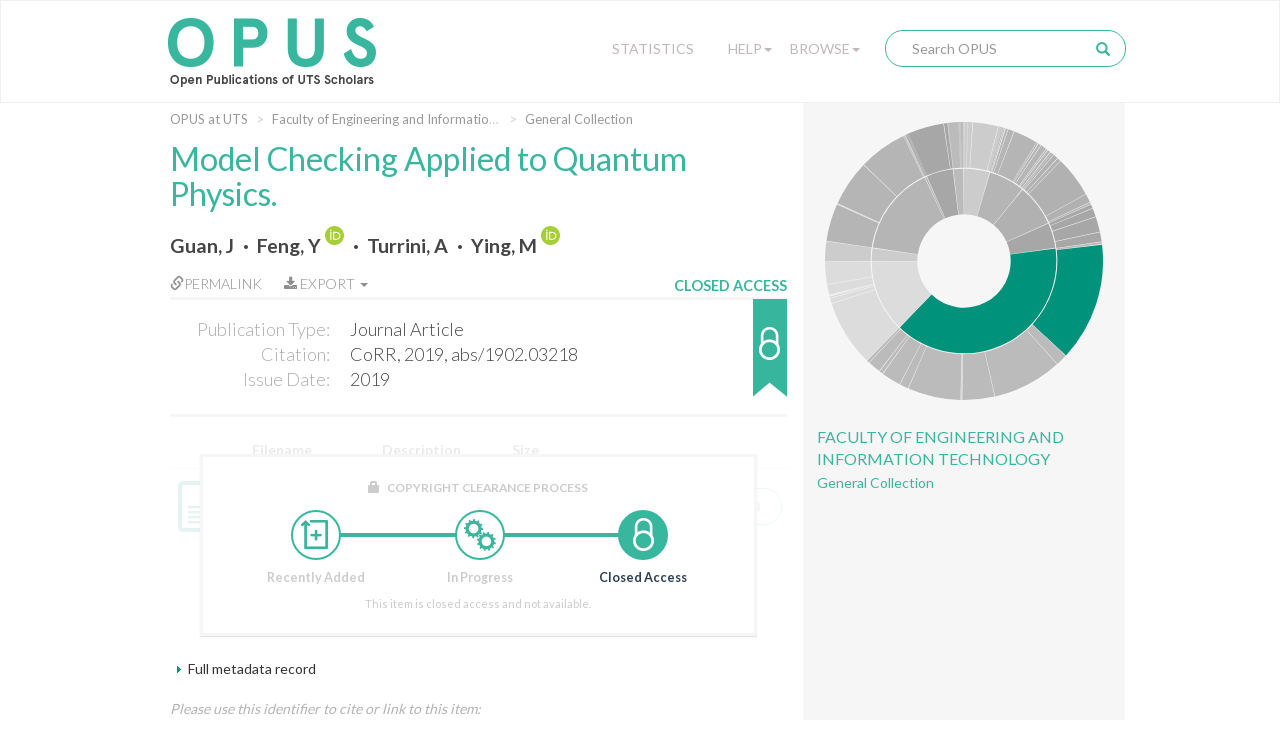

--- FILE ---
content_type: text/html;charset=UTF-8
request_url: https://opus.lib.uts.edu.au/handle/10453/137684
body_size: 37869
content:
<!DOCTYPE html>
<html>
    <head>
        <meta charset="utf-8">
        <meta http-equiv="X-UA-Compatible" content="IE=edge">
        <meta name="viewport" content="width=device-width, initial-scale=1">
        
        <title>OPUS at UTS: Model Checking Applied to Quantum Physics. - Open Publications of UTS Scholars</title>
        
        <meta http-equiv="Content-Type" content="text/html; charset=UTF-8" />
        
        <script type="text/javascript">var contextPath = "";</script>

        <!-- If they get this cookie, they are most likely human, and the cookie can be used in rules to block botnets -->
        <script>
            document.cookie = "human_verified=1; path=/; max-age=3600; SameSite=Lax";
        </script>
        
        <link rel="shortcut icon" href="/favicon.ico" type="image/x-icon"/>
        <link rel="stylesheet" href="/static/css/bootstrap/bootstrap.css" type="text/css" />
        <!--<link rel="stylesheet" href="/static/css/bootstrap/bootstrap-theme.css" type="text/css" />-->
        <link rel="stylesheet" href="/static/css/bootstrap/dspace-theme.css" type="text/css" />
        <link rel="stylesheet" href="/static/css/fonts/font-awesome-4.5.0/css/font-awesome.min.css">
        <link rel="stylesheet" href="/static/css/utslib-dspace.css?v=3" type="text/css" />

        <link rel="search" type="application/opensearchdescription+xml" href="/open-search/description.xml" title="DSpace" />
        
<link rel="schema.DCTERMS" href="http://purl.org/dc/terms/" />
<link rel="schema.DC" href="http://purl.org/dc/elements/1.1/" />
<meta name="DC.creator" content="Guan, J" xml:lang="en_US" />
<meta name="DC.creator" content="Feng, Y" xml:lang="en_US" />
<meta name="DC.creator" content="Turrini, A" xml:lang="en_US" />
<meta name="DC.creator" content="Ying, M" xml:lang="en_US" />
<meta name="DCTERMS.issued" content="2019" xml:lang="en_US" scheme="DCTERMS.W3CDTF" />
<meta name="DCTERMS.bibliographicCitation" content="CoRR, 2019, abs/1902.03218" xml:lang="en_US" />
<meta name="DC.identifier" content="http://hdl.handle.net/10453/137684" scheme="DCTERMS.URI" />
<meta name="DC.relation" content="http://purl.org/au-research/grants/arc/DP160101652" />
<meta name="DC.relation" content="http://purl.org/au-research/grants/arc/DP180100691" />
<meta name="DCTERMS.isPartOf" content="CoRR" xml:lang="en_US" />
<meta name="DC.title" content="Model Checking Applied to Quantum Physics." xml:lang="en_US" />
<meta name="DC.type" content="Journal Article" />

<meta name="citation_keywords" content="Journal Article" />
<meta name="citation_title" content="Model Checking Applied to Quantum Physics." />
<meta name="citation_author" content="Guan, J" />
<meta name="citation_author" content="Feng, Y" />
<meta name="citation_author" content="Turrini, A" />
<meta name="citation_author" content="Ying, M" />
<meta name="citation_date" content="2019" />
<meta name="citation_abstract_html_url" content="https://opus.lib.uts.edu.au/handle/10453/137684" />
<link href="//fonts.googleapis.com/css?family=Lato:300,400,700|Playfair+Display:400,400italic" rel="stylesheet" type="text/css" />
        
        <script type="text/javascript" src="/static/js/jquery/jquery-3.4.1.min.js"></script>
        
        <script type="text/javascript" src="/static/js/bootstrap/bootstrap.min.js"></script>
	<script type="text/javascript" src="/static/js/holder.js"></script>
	<script type="text/javascript" src="/utils.js"></script>
        <script type="text/javascript" src="/static/js/choice-support.js"></script>
        <script type="text/javascript" src="/static/js/d3.v3.min.js"></script>
        <script type="text/javascript" src="/static/js/sunburst.js?v=1"></script>
        <script type="text/javascript" src="/static/js/graph.js?v=4"></script>
        <script type="text/javascript" src="/static/js/opus.js?v=4"></script>
        <script type="text/javascript" src="/static/js/metadata_hlinks.js"></script>

        <script type="text/javascript">
                var _gaq = _gaq || [];
                _gaq.push(['_setAccount', 'UA-39504071-2']);
                _gaq.push(['_trackPageview']);

                (function() {
                    var ga = document.createElement('script'); ga.type = 'text/javascript'; ga.async = true;
                    ga.src = ('https:' == document.location.protocol ? 'https://ssl' : 'http://www') + '.google-analytics.com/ga.js';
                    var s = document.getElementsByTagName('script')[0]; s.parentNode.insertBefore(ga, s);
                })();
            </script>
        <!-- Google tag (gtag.js) -->
        <script async src="https://www.googletagmanager.com/gtag/js?id=G-5Y31L23ENF"></script>
        <script>
            window.dataLayer = window.dataLayer || [];
            function gtag(){dataLayer.push(arguments);}
            gtag('js', new Date());
            gtag('config', 'G-5Y31L23ENF');
        </script>

        <!-- HTML5 shim and Respond.js IE8 support of HTML5 elements and media queries -->
        <!--[if lt IE 9]>
          <script src="/static/js/html5shiv.js"></script>
          <script src="/static/js/respond.min.js"></script>
        <![endif]-->
        
        <!-- Load ie9.css -->
        <!--[if IE 9]>
          <link rel="stylesheet" href="/static/css/ie9.css" type="text/css" />
        <![endif]-->

    </head>

    <body data-copyright="closed_access" class="template-display-item undernavigation closed_access copyright-closed_access">
        <a class="sr-only" href="#content">Skip navigation</a>
        
        <div class="page-container">
            <header class="navbar navbar-inverse">    
                <div class="container">
                        <div class="navbar-header">
    <button type="button" class="navbar-toggle" data-toggle="collapse" data-target=".navbar-collapse">
        <span class="icon-bar"></span>
        <span class="icon-bar"></span>
        <span class="icon-bar"></span>
    </button>
    <a class="navbar-brand" href="/"><img src="/image/logo.png" alt="OPUS at UTS | Open Publications of UTS Scholars" /></a>
</div>
<nav class="collapse navbar-collapse bs-navbar-collapse" role="navigation">
    <div class="nav navbar-nav navbar-right">
        <div class="nav-item nav-statistics">
            <div class="dropdown">
                <a href="/statistics" class="dropdown-toggle">Statistics</a>
            </div>
        </div>
        <div class="nav-item nav-help">
            <div class="dropdown">
                <a href="#" class="dropdown-toggle" data-toggle="dropdown">Help<b class="caret"></b></a>
                <ul class="dropdown-menu">
                    <li><a href="/help/about">About OPUS</a></li>
                    <li><a href="/help/deposit">How to Deposit</a></li>
                    <li><a href="/help/copyright">Managing Copyright</a></li>
                    <!-- li><a href="/help/notice">Notice</a></li -->
            </div>
        </div>
        <div class="nav-item nav-browse">
            <div class="dropdown">
                <a href="#" class="dropdown-toggle" data-toggle="dropdown">Browse<b class="caret"></b></a>
                <ul class="dropdown-menu">
                    <li><a href="/community-list">UTS Organisational Groups</a></li>
                    <li class="divider"></li>
                    <li class="dropdown-header">Browse Items by:</li>
                        <li><a href="/browse?type=dateissued">Issue Date</a></li>
                        <li><a href="/browse?type=author">Author</a></li>
                        <li><a href="/browse?type=title">Title</a></li>
                        <li><a href="/browse?type=type">Type</a></li>
                        <li><a href="/browse?type=grantfunded">ARC/NHRMC Funded</a></li>
                        </div>
        </div> 

        <div class="nav-item nav-search">    
            <div class="searchbox">
                <form method="get" action="/simple-search" class="navbar-form">
                    <div class="form-group">
                        <input type="text" class="form-control" placeholder="Search OPUS" name="query" id="tequery" size="25"/>
                    </div>
                    <button type="submit" class="search-button"><span class="glyphicon glyphicon-search"></span></button>
                        </form>
            </div>
                <div class="search-page-link"><a href="/simple-search">Search OPUS</a></div>
        </div>
        </div>
</nav>
</div>
                </header>
            
            <main id="content" role="main">
                
                <div class="breadcrumb-container container">
                        <div class="row">
                            <div class="col-md-8">
                                <ol class="breadcrumb">
<li><a href="/">OPUS at UTS</a></li>
<li><a href="/handle/10453/35199">Faculty of Engineering and Information Technology</a></li>
<li><a href="/handle/10453/35217">General Collection</a></li>
</ol>
</div>
                        </div>
                    </div>
                <div class="container">
                    <div class="row">
        <div class="col-md-8">
            <div class="display-item"> 

                <h1>Model Checking Applied to Quantum Physics.</h1>
                    <div id="author">
                        <span class="property-delimiter-inline first">
                                <a href="/browse?type=author&sort_by=2&order=DESC&value=Guan%2c+J" title="Guan, J">
                                    Guan, J</a>
                                
                                </span>
                        <span class="property-delimiter-inline">
                                <a href="/browse?type=author&sort_by=2&order=DESC&value=Feng%2c+Y" title="Feng, Y">
                                    Feng, Y</a>
                                
                                <a target="_blank" href="https://orcid.org/0000-0002-3097-3896" class="orcid-link" title="Feng, Y's ORCID profile">
                                        <img class="orcid-badge" src="/static/images/ORCID Badge.svg" alt="ORCID badge">
                                    </a>
                                </span>
                        <span class="property-delimiter-inline">
                                <a href="/browse?type=author&sort_by=2&order=DESC&value=Turrini%2c+A" title="Turrini, A">
                                    Turrini, A</a>
                                
                                </span>
                        <span class="property-delimiter-inline last">
                                <a href="/browse?type=author&sort_by=2&order=DESC&value=Ying%2c+M" title="Ying, M">
                                    Ying, M</a>
                                
                                <a target="_blank" href="https://orcid.org/0000-0003-4847-702X" class="orcid-link" title="Ying, M's ORCID profile">
                                        <img class="orcid-badge" src="/static/images/ORCID Badge.svg" alt="ORCID badge">
                                    </a>
                                </span>
                        </div>
                <div id="pubinfo-links">

                    <div class="pubinfo-link permalink" data-toggle="popover" title="Permalink for this publication" data-html="true" 
                    data-content="
                        <div class='input-group'>
                            <span class='input-group-addon' id='permalink-icon'>
                                <span class='glyphicon glyphicon-link' aria-hidden='true'></span>
                            </span>
                            <input type='text' class='form-control' id='permalink-url' aria-describedby='permalink-icon' onfocus='this.select();' value='http://hdl.handle.net/10453/137684'>
                        </div>
                        <small>Please use this identifier to cite or link to this item</small>
                    ">
                        <a href="#" onclick="return false;"><span class="glyphicon glyphicon-link" aria-hidden="true"></span>Permalink</a>
                    </div>
                    
                    <!-- Only display the export button if the functionality is enabled and this item isn't 
                                             in the "Special collections" or "UTS Digital Theses Collection" collections -->
                    <div class="pubinfo-link export-citation dropdown">
                            <a href="#" class="dropdown-toggle" data-toggle="dropdown" aria-expanded="false">
                                <i class="fa fa-download" aria-hidden="true"></i>
                                Export
                                <b class="caret"></b>
                            </a>
                            <ul class="dropdown-menu">
                                <li>
                                    <a href="/citation/handle/10453/137684" title="Download RIS format citation for this item"
                                        download="Model Checking Applied to Quantum Physics..ris">RIS format</a>
                                </li>
                            </ul>
                        </div>
                    </div><div id="pubinfo">

                    <div class="pubinfo-inner">
                        <dl class="dl-horizontal">
                            <dt class="dc-field dc-type">Publication Type:</dt>
                                <dd class="dc-field dc-type">Journal Article</dd>
                            <dt class="dc-field dc-identifier-citation">Citation:</dt>
                                <dd class="dc-field dc-identifier-citation">CoRR, 2019, abs/1902.03218</dd>
                            <dt class="dc-field dc-date-issued">Issue Date:</dt>
                                <dd class="dc-field dc-date-issued">2019</dd>
                            </dl>
                    </div>    
                    
                    <!---Copyright Status-------->                 
                    <div class="copyright-status" 
                         tabindex="0" 
                         role="button" 
                         data-container="body" 
                         data-placement="auto right" 
                         data-toggle="popover" 
                         data-container="body" 
                         data-trigger="focus hover" 
                         data-html="true" 
                         data-content="This item is closed access and not available." 
                         title="Copyright clearance">
                        <div class="copyright-text">Closed Access</div>
                        <div class="copyright-status-icon closed_access"></div>
                    </div>

                </div>   

                <div class="item-files-table"><div class="table-responsive"><table class="table"><tr><th id="t0" class="standard file-icon-column"></th><th id="t1" class="standard file-name-column">Filename</th>
<th id="t2" class="standard">Description</th>
<th id="t3" class="standard">Size</th><th id="t4" class="standard"></th><th></th></tr>
<tr><td headers="t0" class="standard"><a class="file-icon" target="_blank" href="/bitstream/10453/137684/1/QMC-Survey.pdf"></a></td><td headers="t1" class="standard"><a class="file-name" target="_blank" href="/bitstream/10453/137684/1/QMC-Survey.pdf">QMC-Survey.pdf</a></td><td headers="t2" class="standard">Accepted Manuscript Version</td><td headers="t3" class="standard">148.69 kB</td><td headers="t4" class="standard"><div data-mimetype="application/pdf" class="mime-type-icon">Adobe PDF</div></td><td class="standard" align="center"><div><a class="bitstream-link circle-button file-button" target="_blank" href="/bitstream/10453/137684/1/QMC-Survey.pdf">View/Open</a></div></td></tr></td></tr></table></div>
</div>
<div class="item-details-container">
                    <!-- c:if test="true" -->
                    <div class="copyright-status-wizard item-details">
                            <small>
                                <span class="glyphicon glyphicon-lock" aria-hidden="true"></span> Copyright Clearance Process 
                            </small>

                            <ul class="steps">    
                                <li data-step="0" class="recently_added complete">
                                        <span class="step"></span> 
                                        <span class="title">Recently Added</span>
                                    </li>
                                <li data-step="1" class="in_progress complete">
                                        <span class="step"></span> 
                                        <span class="title">In Progress</span>
                                    </li>
                                <li data-step="2" class="closed_access active">
                                        <span class="step"></span> 
                                        <span class="title">Closed Access</span>
                                    </li>
                                </ul>

                            <div class="copyright-desc">This item is closed access and not available.</div>
                            
                            </div>
                    <!-- /c:if -->

                    </div>

                <div class="item-display">
                        <div class="item-meta-heading toggle-expand" data-target=".item-meta-body">
                            <span></span>Full metadata record
                        </div>
                        
                        <div class="item-meta-body" style="display: none;">
                            <table class="table" >
                                <tbody>
                                    <tr>
                                        <th id="s1" class="standard">Field</th>
                                        <th id="s2" class="standard">Value</th>
                                        <th id="s3" class="standard">Language</th>
                                    </tr>
                                    
                                    <tr class="table-row">
                                                <td headers="s1" class="metadataFieldLabel">
                                                    dc.contributor.author</td>
                                                <td headers="s2" class="metadataFieldValue">
                                                    Guan, J</td>
                                                <td headers="s3" class="metadataFieldValue">en_US</td>
                                            </tr>
                                        <tr class="table-row">
                                                <td headers="s1" class="metadataFieldLabel">
                                                    dc.contributor.author</td>
                                                <td headers="s2" class="metadataFieldValue">
                                                    Feng, Y<a target="_blank" href="https://orcid.org/0000-0002-3097-3896" class="orcid-link" title="Feng, Y's ORCID profile"><br>
                                                            <img class="orcid-badge-small" src="/static/images/ORCID Badge.svg" alt="ORCID badge">
                                                            https://orcid.org/0000-0002-3097-3896</a>
                                                    </td>
                                                <td headers="s3" class="metadataFieldValue">en_US</td>
                                            </tr>
                                        <tr class="table-row">
                                                <td headers="s1" class="metadataFieldLabel">
                                                    dc.contributor.author</td>
                                                <td headers="s2" class="metadataFieldValue">
                                                    Turrini, A</td>
                                                <td headers="s3" class="metadataFieldValue">en_US</td>
                                            </tr>
                                        <tr class="table-row">
                                                <td headers="s1" class="metadataFieldLabel">
                                                    dc.contributor.author</td>
                                                <td headers="s2" class="metadataFieldValue">
                                                    Ying, M<a target="_blank" href="https://orcid.org/0000-0003-4847-702X" class="orcid-link" title="Ying, M's ORCID profile"><br>
                                                            <img class="orcid-badge-small" src="/static/images/ORCID Badge.svg" alt="ORCID badge">
                                                            https://orcid.org/0000-0003-4847-702X</a>
                                                    </td>
                                                <td headers="s3" class="metadataFieldValue">en_US</td>
                                            </tr>
                                        <tr class="table-row">
                                                <td headers="s1" class="metadataFieldLabel">
                                                    dc.date.issued</td>
                                                <td headers="s2" class="metadataFieldValue">
                                                    2019</td>
                                                <td headers="s3" class="metadataFieldValue">en_US</td>
                                            </tr>
                                        <tr class="table-row">
                                                <td headers="s1" class="metadataFieldLabel">
                                                    dc.identifier.citation</td>
                                                <td headers="s2" class="metadataFieldValue">
                                                    CoRR, 2019, abs/1902.03218</td>
                                                <td headers="s3" class="metadataFieldValue">en_US</td>
                                            </tr>
                                        <tr class="table-row">
                                                <td headers="s1" class="metadataFieldLabel">
                                                    dc.identifier.uri</td>
                                                <td headers="s2" class="metadataFieldValue">
                                                    <a href="http://hdl.handle.net/10453/137684" title="dc.identifier.uri">http://hdl.handle.net/10453/137684</a>
                                                        </td>
                                                <td headers="s3" class="metadataFieldValue"></td>
                                            </tr>
                                        <tr class="table-row">
                                                <td headers="s1" class="metadataFieldLabel">
                                                    dc.relation</td>
                                                <td headers="s2" class="metadataFieldValue">
                                                    <a href="http://purl.org/au-research/grants/arc/DP160101652" title="dc.relation">http://purl.org/au-research/grants/arc/DP160101652</a>
                                                        </td>
                                                <td headers="s3" class="metadataFieldValue"></td>
                                            </tr>
                                        <tr class="table-row">
                                                <td headers="s1" class="metadataFieldLabel">
                                                    dc.relation</td>
                                                <td headers="s2" class="metadataFieldValue">
                                                    <a href="http://purl.org/au-research/grants/arc/DP180100691" title="dc.relation">http://purl.org/au-research/grants/arc/DP180100691</a>
                                                        </td>
                                                <td headers="s3" class="metadataFieldValue"></td>
                                            </tr>
                                        <tr class="table-row">
                                                <td headers="s1" class="metadataFieldLabel">
                                                    dc.relation.ispartof</td>
                                                <td headers="s2" class="metadataFieldValue">
                                                    CoRR</td>
                                                <td headers="s3" class="metadataFieldValue">en_US</td>
                                            </tr>
                                        <tr class="table-row">
                                                <td headers="s1" class="metadataFieldLabel">
                                                    dc.title</td>
                                                <td headers="s2" class="metadataFieldValue">
                                                    Model Checking Applied to Quantum Physics.</td>
                                                <td headers="s3" class="metadataFieldValue">en_US</td>
                                            </tr>
                                        <tr class="table-row">
                                                <td headers="s1" class="metadataFieldLabel">
                                                    dc.type</td>
                                                <td headers="s2" class="metadataFieldValue">
                                                    Journal Article</td>
                                                <td headers="s3" class="metadataFieldValue"></td>
                                            </tr>
                                        <tr class="table-row">
                                                <td headers="s1" class="metadataFieldLabel">
                                                    utslib.citation.volume</td>
                                                <td headers="s2" class="metadataFieldValue">
                                                    abs/1902.03218</td>
                                                <td headers="s3" class="metadataFieldValue">en_US</td>
                                            </tr>
                                        <tr class="table-row">
                                                <td headers="s1" class="metadataFieldLabel">
                                                    pubs.embargo.period</td>
                                                <td headers="s2" class="metadataFieldValue">
                                                    Not known</td>
                                                <td headers="s3" class="metadataFieldValue">en_US</td>
                                            </tr>
                                        <tr class="table-row">
                                                <td headers="s1" class="metadataFieldLabel">
                                                    pubs.organisational-group</td>
                                                <td headers="s2" class="metadataFieldValue">
                                                    /University  of Technology Sydney</td>
                                                <td headers="s3" class="metadataFieldValue"></td>
                                            </tr>
                                        <tr class="table-row">
                                                <td headers="s1" class="metadataFieldLabel">
                                                    pubs.organisational-group</td>
                                                <td headers="s2" class="metadataFieldValue">
                                                    /University  of Technology Sydney/Faculty of Engineering and Information Technology</td>
                                                <td headers="s3" class="metadataFieldValue"></td>
                                            </tr>
                                        <tr class="table-row">
                                                <td headers="s1" class="metadataFieldLabel">
                                                    pubs.organisational-group</td>
                                                <td headers="s2" class="metadataFieldValue">
                                                    /University  of Technology Sydney/Strength - QSI - Centre for Quantum Software and Information</td>
                                                <td headers="s3" class="metadataFieldValue"></td>
                                            </tr>
                                        <tr class="table-row">
                                                <td headers="s1" class="metadataFieldLabel">
                                                    utslib.copyright.status</td>
                                                <td headers="s2" class="metadataFieldValue">
                                                    closed_access</td>
                                                <td headers="s3" class="metadataFieldValue"></td>
                                            </tr>
                                        <tr class="table-row">
                                                <td headers="s1" class="metadataFieldLabel">
                                                    pubs.volume</td>
                                                <td headers="s2" class="metadataFieldValue">
                                                    abs/1902.03218</td>
                                                <td headers="s3" class="metadataFieldValue">en_US</td>
                                            </tr>
                                        </tbody>
                            </table>
                        </div>
                    </div>
                <div class="item-identifier">
                    <div class="handle-text">Please use this identifier to cite or link to this item:</div>
                    <div class="handle"><a href="http://hdl.handle.net/10453/137684" title="Please use this identifier to cite or link to this item">http://hdl.handle.net/10453/137684</a></div>
                </div>


                <div class="container row">
                    <a class="statisticsLink  btn btn-primary" href="/handle/10453/137684/statistics">
                                <span class="glyphicon glyphicon-stats"></span></a>
                        </div>
                                
                <br/>

                </div>
        </div>
                        
        <div class="col-md-4 sidebar">
            <div class="sunburst-container">
                <div id="sunburst" class="sunburst-sidebar" data-community="c6b06489-f6c5-4f96-96ba-f3fe36b547e4" data-collection="1f57198f-d02b-4a69-ac34-81e7247bbc5b"></div>
                
                <div class="community-name">
                        <a href ="/handle/10453/35199">Faculty of Engineering and Information Technology</a>
                    </div>
                <div class="collection-name">
                        <a href="/handle/10453/35217">General Collection</a>
                    </div>
                </div>
                    

                <!--         

                <div class="keywords">
                                <div class="keywords-title">Keywords</div>
                
                        No keywords associated with this item
                    <div class="adviance-search"><a href="/simple-search">Advanced Search</a></div>

            </div>-->

        </div>

    </div>
    <div class="modal" id="statistics-modal" role="dialog" data-itemid="798c9b35-c91f-41e6-9011-6dd4bf3fe72f">
        <div class="modal-dialog">
            <div class="modal-content">
                <div class="modal-header">
                    <button type="button" class="close" data-dismiss="modal">&times;</button>
                    <h4 class="modal-title">Download statistics for the last 12 months</h4>
                </div>
            
                <div class="modal-body">
                    <div id="stats-graph">
                        <p class="error-message" style="display:none">Not enough data to produce graph</p>
                    </div>
                </div>
                <div class="modal-footer">
                    <button type="button" class="btn btn-default" data-dismiss="modal">Close</button>
                </div>
            </div>
        </div>
    </div> 
</div>
</main>
<div class="push"></div>
</div>

<footer>
    <div class="container">
        <div class="row">

            <div class="footer-container col-md-3">
                <div class="footer-inner">                                    
                    <div class="footer-header">
                        UTS
                    </div>
                    <ul class="footer-body">
                        <li><a href="http://email.itd.uts.edu.au/webapps/directory/byname/" title="Staff directory">Staff directory</a></li>
                        <li><a href="http://www.uts.edu.au/about/maps-and-facilities/campus-maps-and-facilities" title="Campus maps">Campus maps</a></li>
                        <li><a href="http://www.newsroom.uts.edu.au/" title="UTS Newsroom">Newsroom</a></li>
                        <li><a href="http://newsroom.uts.edu.au/events/upcoming" title="What's on">What's on</a></li>
                        <li><a href="http://www.uts.edu.au" title="UTS homepage">UTS homepage</a></li>
                    </ul>
                </div>
            </div>
            <div class="footer-container col-md-3">
                <div class="footer-inner">                                    
                    <div class="footer-header">
                        Legal
                    </div>
                    <ul class="footer-body">
                        <li><a href="http://www.uts.edu.au/about/utsweb-statements/disclaimer" title="Disclaimer">Disclaimer</a></li>
                        <li><a href="http://www.uts.edu.au/about/utsweb-statements/privacy-statement" title="Privacy">Privacy</a></li>
                        <li><a href="http://www.uts.edu.au/about/utsweb-statements/copyright-statement" title="Copyright">Copyright</a></li>
                        <li><a href="http://www.uts.edu.au/about/utsweb-statements/accessibility-statement" title="Accessibility">Accessibility</a></li>
                        <li><a href="http://www.gsu.uts.edu.au/policies/webpolicy.html" title="Web policy">Web policy</a></li>
                    </ul>
                </div>
            </div>
            <div class="footer-container col-md-3">
                <div class="footer-inner">                                    
                    <div class="footer-header">
                        Contact OPUS
                    </div>
                    <ul class="footer-body">
                        <li><a href="mailto:opus@uts.edu.au" title="opus@uts.edu.au">Email</a></li>
                        <li><a href="/help/about" title="About OPUS">About OPUS</a></li>
                        <li><a href="/help/deposit" title="How to deposit to OPUS">How to deposit</a></li>
                        <li><a href="/help/copyright" title="Managing copyright">Managing copyright</a></li>
                    </ul>
                </div>
            </div>
            <div class="footer-container col-md-3">
                <div class="footer-inner">                                    
                    <div class="footer-header">
                        UTS Library
                    </div>           
                    <div class="footer-body">
                        <div>
                            UTS Central (Bldg 2, Lvls 5-9)<br>
                            61 Broadway<br>
                            Ultimo NSW 2007<br>
                            Ph: +61 2 9514 3666<br>
                        </div>
                        <div class="social-media-icons">
                            <a class="social-media-icon" href="https://www.facebook.com/UTSLibrary/"
                                target="_blank" title="UTS Library on Facebook"><i class="fa fa-facebook-square" aria-hidden="true"></i></a>
                            <a class="social-media-icon" href="http://twitter.com/intent/user?screen_name=utslibrary" target="_blank" title="UTSLibrary on Twitter">
                                <i class="fa fa-twitter-square" aria-hidden="true"></i></a>
                            <a class="social-media-icon" href="http://www.youtube.com/user/UTSLibrary" target="_blank" title="UTSLibrary on YouTube">
                                <i class="fa fa-youtube-square" aria-hidden="true"></i></a>
                            <a class="social-media-icon" href="http://instagram.com/utslibrary" target="_blank" title="UTSLibrary on Instagram">
                                <i class="fa fa-instagram" aria-hidden="true"></i></a>
                        </div>
                    </div>                 
                </div>
            </div>

            <div class="copyright">
            	<span>© Copyright 2026 UTS - CRICOS Provider No: 00099F</span>&nbsp;-&nbsp;<span>The page is authorised by the
                    University Librarian - Send comments to <a href="mailto:library.webmaster@uts.edu.au">Library webmaster</a></span>
            </div>

        </div>
    </div>

</footer>

</body>
</html>